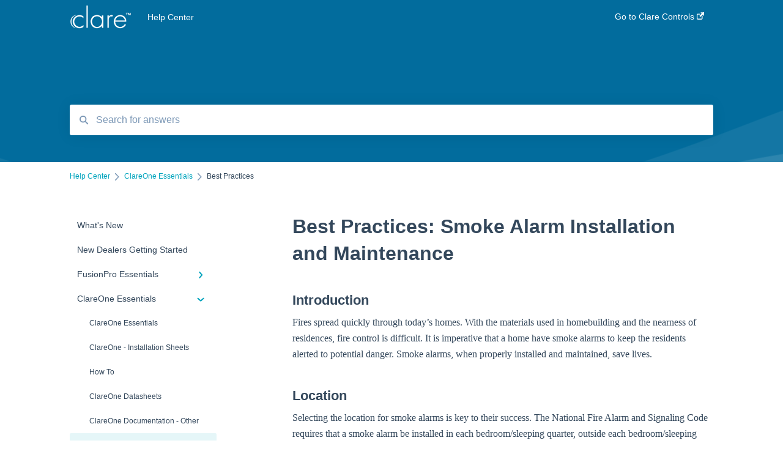

--- FILE ---
content_type: text/html; charset=UTF-8
request_url: https://www.clarecontrols.com/helpcenter/best-practices-smoke-alarm-installation-and-maintenance-doc-id-1959
body_size: 10965
content:
<!doctype html><html lang="en"><head>
    
    <meta charset="utf-8">
    
    <title>
      Best Practices: Smoke Alarm Installation and Maintenance
    </title>
    
    <meta name="description" content="Fires spread quickly through today’s homes. With the materials used in homebuilding and the nearness of residences, fire control is difficult. It is imperative that a home have smoke alarms to keep th">
    <meta name="viewport" content="width=device-width, initial-scale=1">

    <script src="/hs/hsstatic/jquery-libs/static-1.1/jquery/jquery-1.7.1.js"></script>
<script>hsjQuery = window['jQuery'];</script>
    <meta property="og:description" content="Fires spread quickly through today’s homes. With the materials used in homebuilding and the nearness of residences, fire control is difficult. It is imperative that a home have smoke alarms to keep th">
    <meta property="og:title" content="Best Practices: Smoke Alarm Installation and Maintenance">
    <meta name="twitter:description" content="Fires spread quickly through today’s homes. With the materials used in homebuilding and the nearness of residences, fire control is difficult. It is imperative that a home have smoke alarms to keep th">
    <meta name="twitter:title" content="Best Practices: Smoke Alarm Installation and Maintenance">

    

    
    <link rel="stylesheet" href="/hs/hsstatic/ContentIcons/static-1.198/fontawesome/5.0.10/css/fontawesome-all.min.css">
<style>
a.cta_button{-moz-box-sizing:content-box !important;-webkit-box-sizing:content-box !important;box-sizing:content-box !important;vertical-align:middle}.hs-breadcrumb-menu{list-style-type:none;margin:0px 0px 0px 0px;padding:0px 0px 0px 0px}.hs-breadcrumb-menu-item{float:left;padding:10px 0px 10px 10px}.hs-breadcrumb-menu-divider:before{content:'›';padding-left:10px}.hs-featured-image-link{border:0}.hs-featured-image{float:right;margin:0 0 20px 20px;max-width:50%}@media (max-width: 568px){.hs-featured-image{float:none;margin:0;width:100%;max-width:100%}}.hs-screen-reader-text{clip:rect(1px, 1px, 1px, 1px);height:1px;overflow:hidden;position:absolute !important;width:1px}
</style>

    

    
<!--  Added by GoogleAnalytics integration -->
<script>
var _hsp = window._hsp = window._hsp || [];
_hsp.push(['addPrivacyConsentListener', function(consent) { if (consent.allowed || (consent.categories && consent.categories.analytics)) {
  (function(i,s,o,g,r,a,m){i['GoogleAnalyticsObject']=r;i[r]=i[r]||function(){
  (i[r].q=i[r].q||[]).push(arguments)},i[r].l=1*new Date();a=s.createElement(o),
  m=s.getElementsByTagName(o)[0];a.async=1;a.src=g;m.parentNode.insertBefore(a,m)
})(window,document,'script','//www.google-analytics.com/analytics.js','ga');
  ga('create','UA-23881218-1','auto');
  ga('send','pageview');
}}]);
</script>

<!-- /Added by GoogleAnalytics integration -->

    <link rel="canonical" href="https://www.clarecontrols.com/helpcenter/best-practices-smoke-alarm-installation-and-maintenance-doc-id-1959">


<meta property="og:url" content="https://www.clarecontrols.com/helpcenter/best-practices-smoke-alarm-installation-and-maintenance-doc-id-1959">
<meta http-equiv="content-language" content="en">



    
      <link rel="shortcut icon" href="https://www.clarecontrols.com/hubfs/logos/Clare-Controls-Corp-logo-FAVICON.png">
    
    <link href="//7052064.fs1.hubspotusercontent-na1.net/hubfs/7052064/hub_generated/template_assets/DEFAULT_ASSET/1767118688459/template_main.css" rel="stylesheet">
    <link href="//7052064.fs1.hubspotusercontent-na1.net/hubfs/7052064/hub_generated/template_assets/DEFAULT_ASSET/1767118684047/template__support-form.min.css" rel="stylesheet">
    <script type="text/javascript" src="//7052064.fs1.hubspotusercontent-na1.net/hubfs/7052064/hub_generated/template_assets/DEFAULT_ASSET/1767118686460/template_kbdom.min.js"></script>
    <style type="text/css" data-preview-theme="true">
      .kb-article, .kb-search__suggestions__article-content, .kb-search-results__description {
        font-family: georgia, palatino;
      }
      h1, h2, h3, h3 a, h4, h4 a, h5, h6, .kb__text-link, .kb__text-link-small, .kb-header, .kb-sticky-footer,
      .kb-search__suggestions__article-title, .kb-search-results__title,
      #hs_form_target_kb_support_form input.hs-button, #hs_form_target_kb_support_form label, input, select, textarea, #hs_form_target_kb_support_form .hs-field-desc, #hs_form_target_kb_support_form .hs-richtext p {
        font-family: helvetica;
      }
      a,
      .kb-search__suggestions__breadcrumb,
      .kb-header__nav .kbui-dropdown__link {
        color: #00a4bd;
      }
      .kb-header,
      .kb-header a,
      .kb-header button.kb-button--link {
        color: #ffffff;
      }
      .kb-header svg * {
        fill: #ffffff;
      }
      .kb-search-section {
        background-color: #026c9d;
      }
      .kb-search-section__title {
        color: #FFFFFF;
      }
      .kb-search-section-with-image {
        background-image: url(https://static.hsappstatic.net/TemplateAssets/static-1.44/img/hs_kb_template_images/patterns/header_pattern_waves_light.png);
        background-size: auto;
        color: #ffffff;
        position: relative;
      }
      .kb-search-section-with-gradient {
        background-color: ;
        background-image: linear-gradient(180deg, #026c9d 0%, transparent 97%);
      }
      .kb-mobile-search-section {
        background-color: #ffffff;
      }
      .kb-search__suggestions a:hover,
      .kb-search__suggestions a:focus,
      .kb-category-menu li.active > a,
      .kb-category-menu li > a:hover {
        background-color: rgba(0, 164, 189, .1);
      }
      .kb-theme--cards .kb-category-menu li.active > a,
      .kb-theme--cards .kb-category-menu li > a:hover {
        background-color: transparent;
      }
      .kb-breadcrumbs > ol > li > span,
      .kb-breadcrumbs > ol > li > a > span,
      .kb-breadcrumbs > .kb-breadcrumbs__mobile-back a {
        font-family: helvetica;
      }
      .kb-breadcrumbs__arrow--left * {
        fill: #00a4bd
      }
      .kb-sidebar .kb-category-menu a,
      .kb-mobile-menu .kb-mobile-menu__current-page,
      .kb-mobile-menu ul > li > a {
        font-family: helvetica;
      }
      .kb-header__logo img {
        max-height: 40px;
      }
      .kb-footer__logo img {
        max-height: 24px;
      }
      /* SVG SUPPORT */
      .kb-header__logo img[src$=".svg"] {
        height: 40px;
      }
      .kb-footer__logo img[src$=".svg"] {
        height: 24px;
      }
      /* MOBILE STYLES */
      .kb-mobile-menu,
      .kb-mobile-search__bar {
        background-color: #ffffff;
      }
      .kb-mobile-menu a,
      .kb-mobile-menu__current-page,
      .kb-mobile-search__input,
      .kb-search--open .kb-mobile-search__input {
        color: #111111
      }
      .kb-mobile-search__input::-webkit-input-placeholder {
        color: #111111
      }
      .kb-mobile-search__input::-moz-placeholder {
        color: #111111
      }
      .kb-mobile-search__input:-ms-input-placeholder {
        color: #111111
      }
      .kb-mobile-search__input:-moz-placeholder {
        color: #111111
      }
      .kb-mobile-search__mag * {
        fill: #111111
      }
      .kb-mobile-menu__arrow *,
      .kb-mobile-search__close * {
        stroke: #111111
      }
      @media (max-width: 767px) {
        .kb-header__nav {
          background-color: #ffffff
        }
        .kb-header,
        .kb-header a {
          color: #111111;
        }
        .kb-header svg * {
          fill: #111111;
        }
        .kb-theme--content.kb-page--index .kb-header__nav-toggle svg *,
        .kb-theme--content.kb-page--index .kb-header__nav-close svg *,
        .kb-theme--tiles.kb-page--index .kb-header__nav-toggle svg *,
        .kb-theme--tiles.kb-page--index .kb-header__nav-close svg *,
        .kb-theme--minimal .kb-header__nav-toggle svg *,
        .kb-theme--minimal .kb-header__nav-close svg *,
        .kb-theme--cards .kb-header__nav-toggle svg *,
        .kb-theme--cards .kb-header__nav-close svg *,
        .kb-theme--default .kb-header__nav-toggle svg *,
        .kb-theme--default .kb-header__nav-close svg * {
          fill: #ffffff;
        }
      }
    </style>
  <meta name="generator" content="HubSpot"></head>
  <body class="kb-theme--content ">
    <header>
      
      
  

  

  

  <div class="kb-header" data-preview-id="kb-header">
    <div class="kb-header-inner" id="kb-header">
      <div class="kb-header__logo">
        
          <a href="https://www.clarecontrols.com/">
            <img src="https://www.clarecontrols.com/hs-fs/hubfs/logo-Clare-white-TM.png?height=120&amp;name=logo-Clare-white-TM.png" alt="company logo">
          </a>
        
      </div>
      <a class="kb-header__title" href="/helpcenter">
        Help Center
      </a>
      <nav id="kb-header__nav" class="kb-header__nav" role="navigation">
        <ul>
          
          
            
<li class="kb-header__company-website-link">
  <a href="//www.clarecontrols.com" target="_blank" rel="noopener">
    Go to Clare Controls
    <svg width="12" height="12" xmlns="http://www.w3.org/2000/svg">
      <path d="M8.11 10.223V7.0472l1.308-1.3077v4.4835c0 .9323-.7628 1.6952-1.6953 1.6952H1.6952C.7628 11.9182 0 11.1553 0 10.223V4.1955C0 3.2628.7628 2.5 1.6952 2.5h4.4833L4.8707 3.8082H1.6952c-.2099 0-.3872.1771-.3872.3873v6.0275c0 .2098.1773.387.3872.387h6.0275c.21 0 .3873-.1772.3873-.387zM5.9428.4417L12.0137 0l-.442 6.0708L9.6368 4.136 6.0925 7.68 4.3333 5.9207l3.544-3.5442L5.9428.4417z" fill="#00a4bd" />
    </svg>
  </a>
</li>

          
          
          
          
        </ul>
      </nav>
      
      <div class="kb-header__nav-controls-container">
        <button id="kb-header__close-target" class="kb-header__nav-close" role="button" aria-label="Close main navigation menu" aria-controls="kb-header__nav kb-header__langs-nav">
          <span class="kb-icon close" aria-hidden="true">
            <svg width="16" height="17" xmlns="http://www.w3.org/2000/svg">
              <g fill="#2D3E50" fill-rule="nonzero">
                <path d="M15.07107 1.42893c.59587.59588.88893 1.23239.0505 2.07081L2.99975 15.62158c-.83842.83842-1.48089.5394-2.0708-.05051C.33305 14.97519.04 14.33868.87841 13.50026L13.00026 1.37842c.83842-.83842 1.48089-.5394 2.0708.05051z" />
                <path d="M15.07107 15.57107c-.59588.59587-1.23239.88893-2.07081.0505L.87842 3.49975C.04 2.66132.33902 2.01885.92893 1.42894 1.52481.83305 2.16132.54 2.99974 1.37841l12.12184 12.12184c.83842.83842.5394 1.48089-.05051 2.0708z" />
              </g>
            </svg>
          </span>
        </button>
        
        <button id="kb-header__main-nav-target" class="kb-header__nav-toggle" role="button" aria-label="Open main navigation menu" aria-controls="kb-header__nav">
          <span class="kb-icon menu">
            <svg width="25" height="17" xmlns="http://www.w3.org/2000/svg">
              <g fill="#2D3E50" fill-rule="nonzero">
                <path d="M24.56897 2.295c0 .85-.2931 1.513-1.72414 1.513H2.15517C.72414 3.808.43103 3.1365.43103 2.295c0-.85.2931-1.513 1.72414-1.513h20.68966c1.43103 0 1.72414.6715 1.72414 1.513zM24.56897 8.8315c0 .85-.2931 1.513-1.72414 1.513H2.15517c-1.43103 0-1.72414-.6715-1.72414-1.513 0-.85.2931-1.513 1.72414-1.513h20.68966c1.43103 0 1.72414.6715 1.72414 1.513zM24.56897 15.3595c0 .85-.2931 1.513-1.72414 1.513H2.15517c-1.43103 0-1.72414-.6715-1.72414-1.513 0-.85.2931-1.513 1.72414-1.513h20.68966c1.43103 0 1.72414.6715 1.72414 1.513z" />
              </g>
            </svg>
          </span>
        </button>
    </div>
    </div>
  </div>
  <!-- Mobile Menu -->
  <div class="kb-mobile-search-section">
    <div class="kb-mobile-header">
      <div class="kb-mobile-menu">
        <div class="kb-mobile-menu__current-page">
          
            
              
            
          
            
              
            
          
            
              
                
              
                
              
            
          
            
              
                
              
                
              
                
              
                
              
                
              
                
                Best Practices
                
              
            
          
            
              
                
              
                
              
                
              
                
              
                
              
                
              
                
              
                
              
                
              
            
          
            
              
                
              
                
              
                
              
            
          
            
              
                
              
                
              
                
              
                
              
                
              
                
              
                
              
                
              
                
              
                
              
                
              
                
              
                
              
                
              
                
              
                
              
                
              
                
              
                
              
                
              
                
              
            
          
            
              
                
              
                
              
                
              
                
              
                
              
                
              
                
              
                
              
                
              
            
          
            
              
                
              
                
              
                
              
                
              
                
              
                
              
            
          
            
              
            
          
            
              
            
          
            
              
            
          
            
              
                
              
                
              
                
              
                
              
                
              
            
          
            
              
                
              
            
          
            
              
            
          
          <svg class="kb-mobile-menu__arrow" width="12" height="7" xmlns="http://www.w3.org/2000/svg">
            <path d="M10.6817 1.6816l-4.5364 4-4.5364-3.9315" stroke="#00A38D" stroke-width="2" fill="none" fill-rule="evenodd" stroke-linecap="round" stroke-linejoin="round" />
          </svg>
        </div>
        <ul>
          
          <li>
            
            
            <a href="/helpcenter/whats-new">
              What's New
            </a>
            <ul>
              
            </ul>
          </li>
          
          <li>
            
            
            <a href="/helpcenter/new-dealers-getting-started">
              New Dealers Getting Started
            </a>
            <ul>
              
            </ul>
          </li>
          
          <li>
            
            
            <a href="/helpcenter/fusionpro-essentials">
              FusionPro Essentials
            </a>
            <ul>
              
              
              
              <li>
                <a href="/helpcenter/fusionpro-essentials#fusionpro-documentation">
                  FusionPro Documentation
                </a>
              </li>
              
              
              
              <li>
                <a href="/helpcenter/fusionpro-essentials#how-to">
                  How To
                </a>
              </li>
              
            </ul>
          </li>
          
          <li class="active open">
            
            
            <a href="/helpcenter/clareone-essentials">
              ClareOne Essentials
            </a>
            <ul>
              
              
              
              <li>
                <a href="/helpcenter/clareone-essentials#clareone-essentials">
                  ClareOne Essentials
                </a>
              </li>
              
              
              
              <li>
                <a href="/helpcenter/clareone-essentials#clareone-installation-sheets">
                  ClareOne - Installation Sheets
                </a>
              </li>
              
              
              
              <li>
                <a href="/helpcenter/clareone-essentials#how-to">
                  How To
                </a>
              </li>
              
              
              
              <li>
                <a href="/helpcenter/clareone-essentials#clareone-datasheets">
                  ClareOne Datasheets
                </a>
              </li>
              
              
              
              <li>
                <a href="/helpcenter/clareone-essentials#clareone-documentation-other">
                  ClareOne Documentation - Other
                </a>
              </li>
              
              
              
              <li class="active">
                <a href="/helpcenter/clareone-essentials#best-practices">
                  Best Practices
                </a>
              </li>
              
            </ul>
          </li>
          
          <li>
            
            
            <a href="/helpcenter/clarevision-essentials">
              ClareVision Essentials
            </a>
            <ul>
              
              
              
              <li>
                <a href="/helpcenter/clarevision-essentials#firmware">
                  Firmware
                </a>
              </li>
              
              
              
              <li>
                <a href="/helpcenter/clarevision-essentials#general-guides-cameras">
                  General Guides - Cameras
                </a>
              </li>
              
              
              
              <li>
                <a href="/helpcenter/clarevision-essentials#general-guides-nvrs">
                  General Guides - NVR's
                </a>
              </li>
              
              
              
              <li>
                <a href="/helpcenter/clarevision-essentials#integrating-to-third-party-surveillance-systems">
                  Integrating to Third Party Surveillance Systems
                </a>
              </li>
              
              
              
              <li>
                <a href="/helpcenter/clarevision-essentials#integrating-clarevision-with-clareone-and-control4">
                  Integrating ClareVision with ClareOne and Control4
                </a>
              </li>
              
              
              
              <li>
                <a href="/helpcenter/clarevision-essentials#general-guides-clarevision-app">
                  General Guides - ClareVision App
                </a>
              </li>
              
              
              
              <li>
                <a href="/helpcenter/clarevision-essentials#documentation">
                  Documentation
                </a>
              </li>
              
              
              
              <li>
                <a href="/helpcenter/clarevision-essentials#datasheets">
                  Datasheets
                </a>
              </li>
              
              
              
              <li>
                <a href="/helpcenter/clarevision-essentials#tech-bulletin">
                  Tech Bulletin
                </a>
              </li>
              
            </ul>
          </li>
          
          <li>
            
            
            <a href="/helpcenter/dealer-basics">
              Dealer Basics
            </a>
            <ul>
              
              
              
              <li>
                <a href="/helpcenter/dealer-basics#understanding-z-wave">
                  Understanding Z-Wave
                </a>
              </li>
              
              
              
              <li>
                <a href="/helpcenter/dealer-basics#common-faqs">
                  Common FAQs
                </a>
              </li>
              
              
              
              <li>
                <a href="/helpcenter/dealer-basics#legacy">
                  Legacy
                </a>
              </li>
              
            </ul>
          </li>
          
          <li>
            
            
            <a href="/helpcenter/supported-devices">
              Supported Devices
            </a>
            <ul>
              
              
              
              <li>
                <a href="/helpcenter/supported-devices#general">
                  General
                </a>
              </li>
              
              
              
              <li>
                <a href="/helpcenter/supported-devices#control-systems">
                  Control Systems
                </a>
              </li>
              
              
              
              <li>
                <a href="/helpcenter/supported-devices#quick-start-guides">
                  Quick Start Guides
                </a>
              </li>
              
              
              
              <li>
                <a href="/helpcenter/supported-devices#audio-devices">
                  Audio Devices
                </a>
              </li>
              
              
              
              <li>
                <a href="/helpcenter/supported-devices#clare-controllers">
                  Clare Controllers
                </a>
              </li>
              
              
              
              <li>
                <a href="/helpcenter/supported-devices#clarehome">
                  ClareHome
                </a>
              </li>
              
              
              
              <li>
                <a href="/helpcenter/supported-devices#clarevideo-doorbell-v3">
                  ClareVideo Doorbell v3
                </a>
              </li>
              
              
              
              <li>
                <a href="/helpcenter/supported-devices#clarevideo-doorbell-v2">
                  ClareVideo Doorbell v2
                </a>
              </li>
              
              
              
              <li>
                <a href="/helpcenter/supported-devices#climate">
                  Climate
                </a>
              </li>
              
              
              
              <li>
                <a href="/helpcenter/supported-devices#door-locks-and-garage-doors">
                  Door Locks and Garage Doors
                </a>
              </li>
              
              
              
              <li>
                <a href="/helpcenter/supported-devices#entertainment">
                  Entertainment
                </a>
              </li>
              
              
              
              <li>
                <a href="/helpcenter/supported-devices#clarevue-lighting">
                  ClareVue Lighting
                </a>
              </li>
              
              
              
              <li>
                <a href="/helpcenter/supported-devices#lighting-other">
                  Lighting - Other
                </a>
              </li>
              
              
              
              <li>
                <a href="/helpcenter/supported-devices#media-distribution">
                  Media Distribution
                </a>
              </li>
              
              
              
              <li>
                <a href="/helpcenter/supported-devices#security">
                  Security
                </a>
              </li>
              
              
              
              <li>
                <a href="/helpcenter/supported-devices#legacy-security">
                  Legacy Security
                </a>
              </li>
              
              
              
              <li>
                <a href="/helpcenter/supported-devices#sensors-and-water-detection">
                  Sensors and Water Detection
                </a>
              </li>
              
              
              
              <li>
                <a href="/helpcenter/supported-devices#shades">
                  Shades
                </a>
              </li>
              
              
              
              <li>
                <a href="/helpcenter/supported-devices#legacy-surveillance">
                  Legacy Surveillance
                </a>
              </li>
              
              
              
              <li>
                <a href="/helpcenter/supported-devices#other-integrations">
                  Other Integrations
                </a>
              </li>
              
              
              
              <li>
                <a href="/helpcenter/supported-devices#archived">
                  Archived
                </a>
              </li>
              
            </ul>
          </li>
          
          <li>
            
            
            <a href="/helpcenter/videos-and-smart-skills">
              Videos and Smart Skills
            </a>
            <ul>
              
              
              
              <li>
                <a href="/helpcenter/videos-and-smart-skills#smart-skills">
                  Smart Skills
                </a>
              </li>
              
              
              
              <li>
                <a href="/helpcenter/videos-and-smart-skills#homeowner">
                  Homeowner
                </a>
              </li>
              
              
              
              <li>
                <a href="/helpcenter/videos-and-smart-skills#clareone-videos">
                  ClareOne Videos
                </a>
              </li>
              
              
              
              <li>
                <a href="/helpcenter/videos-and-smart-skills#how-to">
                  How To
                </a>
              </li>
              
              
              
              <li>
                <a href="/helpcenter/videos-and-smart-skills#tech-tuesdays-clare-controllers">
                  Tech Tuesdays - Clare Controllers
                </a>
              </li>
              
              
              
              <li>
                <a href="/helpcenter/videos-and-smart-skills#tech-tuesdays-clare-video-doorbell">
                  Tech Tuesdays - Clare Video Doorbell
                </a>
              </li>
              
              
              
              <li>
                <a href="/helpcenter/videos-and-smart-skills#tech-tuesdays-networking">
                  Tech Tuesdays - Networking
                </a>
              </li>
              
              
              
              <li>
                <a href="/helpcenter/videos-and-smart-skills#tech-tuesdays-lighting">
                  Tech Tuesdays - Lighting
                </a>
              </li>
              
              
              
              <li>
                <a href="/helpcenter/videos-and-smart-skills#tech-tuesdays-surveillance-and-clarevision-plus">
                  Tech Tuesdays - Surveillance and ClareVision Plus
                </a>
              </li>
              
            </ul>
          </li>
          
          <li>
            
            
            <a href="/helpcenter/legacy-videos">
              Legacy Videos
            </a>
            <ul>
              
              
              
              <li>
                <a href="/helpcenter/legacy-videos#z-wave">
                  Z-Wave
                </a>
              </li>
              
              
              
              <li>
                <a href="/helpcenter/legacy-videos#marketing-videos">
                  Marketing Videos
                </a>
              </li>
              
              
              
              <li>
                <a href="/helpcenter/legacy-videos#tech-tuesdays-releases">
                  Tech Tuesdays - Releases
                </a>
              </li>
              
              
              
              <li>
                <a href="/helpcenter/legacy-videos#tech-tuesdays-security">
                  Tech Tuesdays - Security
                </a>
              </li>
              
              
              
              <li>
                <a href="/helpcenter/legacy-videos#tech-tuesdays-lighting">
                  Tech Tuesdays - Lighting
                </a>
              </li>
              
              
              
              <li>
                <a href="/helpcenter/legacy-videos#tech-tuesdays-general">
                  Tech Tuesdays - General
                </a>
              </li>
              
            </ul>
          </li>
          
          <li>
            
            
            <a href="/helpcenter/dealer-tools">
              Dealer Tools
            </a>
            <ul>
              
            </ul>
          </li>
          
          <li>
            
            
            <a href="/helpcenter/certification-training">
              Certification Training
            </a>
            <ul>
              
            </ul>
          </li>
          
          <li>
            
            
            <a href="/helpcenter/technical-support">
              Technical Support
            </a>
            <ul>
              
            </ul>
          </li>
          
          <li>
            
            
            <a href="/helpcenter/troubleshooting">
              Troubleshooting
            </a>
            <ul>
              
              
              
              <li>
                <a href="/helpcenter/troubleshooting#access-door-locks-and-garage-door-openers">
                  Access (Door Locks and Garage Door Openers)
                </a>
              </li>
              
              
              
              <li>
                <a href="/helpcenter/troubleshooting#clare-video-doorbell">
                  Clare Video Doorbell
                </a>
              </li>
              
              
              
              <li>
                <a href="/helpcenter/troubleshooting#clarevision">
                  ClareVision
                </a>
              </li>
              
              
              
              <li>
                <a href="/helpcenter/troubleshooting#security">
                  Security
                </a>
              </li>
              
              
              
              <li>
                <a href="/helpcenter/troubleshooting#z-wave">
                  Z-Wave
                </a>
              </li>
              
            </ul>
          </li>
          
          <li>
            
            
            <a href="/helpcenter/clareone">
              ClareOne
            </a>
            <ul>
              
              
              
              <li>
                <a href="/helpcenter/clareone#product-information">
                  Product Information
                </a>
              </li>
              
            </ul>
          </li>
          
          <li>
            
            
            <a href="/helpcenter/how-to">
              How To 
            </a>
            <ul>
              
            </ul>
          </li>
          
        </ul>
      </div>
      <div class="kb-mobile-search kb-search" kb-language-tag="en" kb-group-id="7024912433">
        <div class="kb-mobile-search__placeholder"></div>
        <div class="kb-mobile-search__box">
          <div class="kb-mobile-search__bar">
            <svg class="kb-mobile-search__mag" width="15" height="15" xmlns="http://www.w3.org/2000/svg">
              <path d="M14.02 12.672l-3.64-3.64a5.687 5.687 0 0 0 1.06-3.312A5.726 5.726 0 0 0 5.72 0 5.726 5.726 0 0 0 0 5.72a5.726 5.726 0 0 0 5.72 5.72 5.687 5.687 0 0 0 3.311-1.06l3.641 3.64a.95.95 0 0 0 1.348 0 .953.953 0 0 0 0-1.348zm-8.3-3.139a3.813 3.813 0 1 1 0-7.626 3.813 3.813 0 0 1 0 7.626z" fill="#4A4A4A" fill-rule="evenodd" />
            </svg>
            <form action="/helpcenter/kb-search-results">
              <input type="text" class="kb-mobile-search__input kb-search__input" name="term" autocomplete="off" placeholder="Search for answers">
              <input type="hidden" name="ref" value="33815669682">
            </form>
            <svg class="kb-mobile-search__close" width="14" height="14" xmlns="http://www.w3.org/2000/svg">
              <g stroke="#4A4A4A" stroke-width="2" fill="none" fill-rule="evenodd" stroke-linecap="round" stroke-linejoin="round">
                <path d="M1 12.314L12.314 1M12.314 12.314L1 1" />
              </g>
            </svg>
          </div>
          <ul class="kb-search__suggestions"></ul>
        </div>
      </div>
    </div>
  </div>

  <script>
    kbDom.whenReady(function() {
          // Mobile Nav Menu
          var mobileToggle = function() {
            var navMenuOpen = document.getElementById('kb-header__main-nav-target');
            var langNavOpen = document.getElementById('kb-header__langs-nav-target');
            var navClose = document.getElementById('kb-header__close-target');

            navMenuOpen.addEventListener('click',function() {
              document.body.classList.toggle('kb-header__main-nav-open');
            });

            if (langNavOpen) {
            langNavOpen.addEventListener('click',function() {
              document.body.classList.toggle('kb-header__lang-nav-open');
            });
            }

            navClose.addEventListener('click',function() {
              document.body.classList.remove('kb-header__main-nav-open');
              document.body.classList.remove('kb-header__lang-nav-open');
            });

          };
          window.addEventListener('click', mobileToggle);
          mobileToggle();

      kbDom.initDropdown(document.querySelector('[data-kbui-dropdown-contents="lang-switcher"]'))

      // Mobile Cat Menu
      document.querySelector('.kb-mobile-menu__current-page').addEventListener('click',function() {
        document.querySelector('.kb-mobile-header').classList.toggle('menu-open');
      });
      document.querySelector('.kb-mobile-search__mag').addEventListener('click',function() {
        document.querySelector('.kb-mobile-header').classList.toggle('search-open');
        if (document.querySelector('.kb-mobile-header').classList.contains('search-open')) {
          document.querySelector('.kb-mobile-search__input').focus();
        }
      });
      document.querySelector('.kb-mobile-search__close').addEventListener('click',function() {
        document.querySelector('.kb-mobile-header').classList.remove('search-open');
      });
    });
  </script>
      
<div class="kb-search-section kb-search-section--narrow kb-search-section-with-image  ">
  <div class="kb-search-section__content content-container">
    <div class="kb-search" kb-language-tag="en" kb-group-id="7024912433">
      <div class="kb-search__placeholder"></div>
      <div class="kb-search__box">
        <div class="kb-search__bar">
          <svg class="kb-search__mag" width="15" height="15" xmlns="http://www.w3.org/2000/svg">
            <path d="M14.02 12.672l-3.64-3.64a5.687 5.687 0 0 0 1.06-3.312A5.726 5.726 0 0 0 5.72 0 5.726 5.726 0 0 0 0 5.72a5.726 5.726 0 0 0 5.72 5.72 5.687 5.687 0 0 0 3.311-1.06l3.641 3.64a.95.95 0 0 0 1.348 0 .953.953 0 0 0 0-1.348zm-8.3-3.139a3.813 3.813 0 1 1 0-7.626 3.813 3.813 0 0 1 0 7.626z" fill="#4A4A4A" fill-rule="evenodd" />
          </svg>
          <form action="/helpcenter/kb-search-results">
            <input type="text" class="kb-search__input" name="term" autocomplete="off" placeholder="Search for answers" required>
          </form>
          <svg class="kb-search__close" width="14" height="14" xmlns="http://www.w3.org/2000/svg">
            <g stroke="#4A4A4A" stroke-width="2" fill="none" fill-rule="evenodd" stroke-linecap="round" stroke-linejoin="round">
              <path d="M1 12.314L12.314 1M12.314 12.314L1 1" />
            </g>
          </svg>
        </div>
        <ul class="kb-search__suggestions"></ul>
      </div>
    </div>
  </div>
</div>
      
    </header>
    <main data-preview-id="kb-article-main">
      
<div class="content-container-outer">
  <div class="content-container">
    
<div class="kb-breadcrumbs">
  <div class="kb-breadcrumbs__mobile-back">
    <svg class="kb-breadcrumbs__arrow kb-breadcrumbs__arrow--left" width="7" height="12" xmlns="http://www.w3.org/2000/svg">
      <path d="M.055 5.7194c.018-.045.0518-.0835.0795-.125.0166-.0255.0322-.052.0489-.0775.007-.011.0116-.024.0216-.034L5.2426.2328c.2877-.3.7662-.3115 1.0685-.026a.7468.7468 0 0 1 .0262 1.0605L1.7954 6l4.5419 4.733a.7462.7462 0 0 1-.0262 1.0601.7563.7563 0 0 1-.5214.207.7568.7568 0 0 1-.547-.2325L.205 6.5174c-.01-.0105-.0146-.023-.0216-.0345-.0167-.025-.0323-.0515-.0489-.077-.0277-.0415-.0615-.08-.0796-.125-.0186-.0455-.0222-.0935-.0312-.141C.0147 6.0934 0 6.0474 0 5.9999c0-.047.0146-.093.0237-.1395.009-.0475.0126-.096.0312-.141" fill="#7C98B6" fill-rule="evenodd" />
    </svg>
    <a href="/helpcenter">Back to home</a>
  </div>
  <ol itemscope itemtype="http://schema.org/BreadcrumbList">
    <li itemprop="itemListElement" itemscope itemtype="http://schema.org/ListItem">
      <a itemprop="item" href="/helpcenter">
        <span itemprop="name">Help Center</span>
      </a>
      <meta itemprop="position" content="1">
    </li>
    
      
        
      
        
      
        
      
        
          <svg class="kb-breadcrumbs__arrow kb-breadcrumbs__arrow--right" width="7" height="12" xmlns="http://www.w3.org/2000/svg">
            <path d="M6.4905 5.7194c-.018-.045-.0518-.0835-.0795-.125-.0167-.0255-.0323-.052-.049-.0775-.007-.011-.0115-.024-.0216-.034L1.3028.2328c-.2876-.3-.7662-.3115-1.0684-.026a.7468.7468 0 0 0-.0262 1.0605L4.75 6l-4.542 4.733a.7462.7462 0 0 0 .0263 1.0601.7563.7563 0 0 0 .5213.207.7568.7568 0 0 0 .5471-.2325l5.0376-5.2501c.0101-.0105.0146-.023.0217-.0345.0166-.025.0322-.0515.0489-.077.0277-.0415.0614-.08.0795-.125.0187-.0455.0222-.0935.0313-.141.009-.0465.0237-.0925.0237-.14 0-.047-.0147-.093-.0237-.1395-.009-.0475-.0126-.096-.0313-.141" fill="#7C98B6" fill-rule="evenodd" />
          </svg>
          <li itemprop="itemListElement" itemscope itemtype="http://schema.org/ListItem">
            
              
              
              <a itemprop="item" href="/helpcenter/clareone-essentials">
                  <span itemprop="name">ClareOne Essentials</span>
              </a>
            
            <meta itemprop="position" content="2">
          </li>
          
            
              
            
              
            
              
            
              
            
              
            
              
                <svg class="kb-breadcrumbs__arrow kb-breadcrumbs__arrow--right" width="7" height="12" xmlns="http://www.w3.org/2000/svg">
                  <path d="M6.4905 5.7194c-.018-.045-.0518-.0835-.0795-.125-.0167-.0255-.0323-.052-.049-.0775-.007-.011-.0115-.024-.0216-.034L1.3028.2328c-.2876-.3-.7662-.3115-1.0684-.026a.7468.7468 0 0 0-.0262 1.0605L4.75 6l-4.542 4.733a.7462.7462 0 0 0 .0263 1.0601.7563.7563 0 0 0 .5213.207.7568.7568 0 0 0 .5471-.2325l5.0376-5.2501c.0101-.0105.0146-.023.0217-.0345.0166-.025.0322-.0515.0489-.077.0277-.0415.0614-.08.0795-.125.0187-.0455.0222-.0935.0313-.141.009-.0465.0237-.0925.0237-.14 0-.047-.0147-.093-.0237-.1395-.009-.0475-.0126-.096-.0313-.141" fill="#7C98B6" fill-rule="evenodd" />
                </svg>
                <li itemprop="itemListElement" itemscope itemtype="http://schema.org/ListItem">
                  <span itemprop="name">Best Practices</span>
                  <meta itemprop="position" content="3">
                </li>
              
            
          
        
      
        
      
        
      
        
      
        
      
        
      
        
      
        
      
        
      
        
      
        
      
        
      
    
  </ol>
</div>
    <div class="main-body">
      <div class="kb-sidebar">
        
<div class="kb-category-menu">
  <ul>
    
    <li>
        
        
      <a href="/helpcenter/whats-new">
        <div class="kb-category-menu-option" data-id="42927493900">
          <span class="kb-category-menu-option__color-bar" style="background-color: #00a4bd;"></span>
          What's New
        </div>
        
      </a>
      <ul>
        
      </ul>
    </li>
    
    <li>
        
        
      <a href="/helpcenter/new-dealers-getting-started">
        <div class="kb-category-menu-option" data-id="65195062568">
          <span class="kb-category-menu-option__color-bar" style="background-color: #00a4bd;"></span>
          New Dealers Getting Started
        </div>
        
      </a>
      <ul>
        
      </ul>
    </li>
    
    <li>
        
        
      <a href="/helpcenter/fusionpro-essentials">
        <div class="kb-category-menu-option" data-id="30062284726">
          <span class="kb-category-menu-option__color-bar" style="background-color: #00a4bd;"></span>
          FusionPro Essentials
        </div>
        
        <div>
          <svg width="12" height="7" xmlns="http://www.w3.org/2000/svg">
            <path d="M10.6817 1.6816l-4.5364 4-4.5364-3.9315" stroke="#00a4bd" stroke-width="2" fill="none" fill-rule="evenodd" stroke-linecap="round" stroke-linejoin="round" />
          </svg>
        </div>
        
      </a>
      <ul>
        
        <li data-id="30062284755">
          
          
          <a href="/helpcenter/fusionpro-essentials#fusionpro-documentation">
            <span class="kb-category-menu-option__color-bar" style="background-color: #00a4bd;"></span>
            FusionPro Documentation
          </a>
        </li>
        
        <li data-id="48323653659">
          
          
          <a href="/helpcenter/fusionpro-essentials#how-to">
            <span class="kb-category-menu-option__color-bar" style="background-color: #00a4bd;"></span>
            How To
          </a>
        </li>
        
      </ul>
    </li>
    
    <li class="open">
        
        
      <a href="/helpcenter/clareone-essentials">
        <div class="kb-category-menu-option" data-id="14311814002">
          <span class="kb-category-menu-option__color-bar" style="background-color: #00a4bd;"></span>
          ClareOne Essentials
        </div>
        
        <div>
          <svg width="12" height="7" xmlns="http://www.w3.org/2000/svg">
            <path d="M10.6817 1.6816l-4.5364 4-4.5364-3.9315" stroke="#00a4bd" stroke-width="2" fill="none" fill-rule="evenodd" stroke-linecap="round" stroke-linejoin="round" />
          </svg>
        </div>
        
      </a>
      <ul>
        
        <li data-id="29982190625">
          
          
          <a href="/helpcenter/clareone-essentials#clareone-essentials">
            <span class="kb-category-menu-option__color-bar" style="background-color: #00a4bd;"></span>
            ClareOne Essentials
          </a>
        </li>
        
        <li data-id="26720269057">
          
          
          <a href="/helpcenter/clareone-essentials#clareone-installation-sheets">
            <span class="kb-category-menu-option__color-bar" style="background-color: #00a4bd;"></span>
            ClareOne - Installation Sheets
          </a>
        </li>
        
        <li data-id="48217498691">
          
          
          <a href="/helpcenter/clareone-essentials#how-to">
            <span class="kb-category-menu-option__color-bar" style="background-color: #00a4bd;"></span>
            How To
          </a>
        </li>
        
        <li data-id="26493944366">
          
          
          <a href="/helpcenter/clareone-essentials#clareone-datasheets">
            <span class="kb-category-menu-option__color-bar" style="background-color: #00a4bd;"></span>
            ClareOne Datasheets
          </a>
        </li>
        
        <li data-id="28920884694">
          
          
          <a href="/helpcenter/clareone-essentials#clareone-documentation-other">
            <span class="kb-category-menu-option__color-bar" style="background-color: #00a4bd;"></span>
            ClareOne Documentation - Other
          </a>
        </li>
        
        <li class="active" data-id="33812211191">
          
          
          <a href="/helpcenter/clareone-essentials#best-practices">
            <span class="kb-category-menu-option__color-bar" style="background-color: #00a4bd;"></span>
            Best Practices
          </a>
        </li>
        
      </ul>
    </li>
    
    <li>
        
        
      <a href="/helpcenter/clarevision-essentials">
        <div class="kb-category-menu-option" data-id="44161062997">
          <span class="kb-category-menu-option__color-bar" style="background-color: #00a4bd;"></span>
          ClareVision Essentials
        </div>
        
        <div>
          <svg width="12" height="7" xmlns="http://www.w3.org/2000/svg">
            <path d="M10.6817 1.6816l-4.5364 4-4.5364-3.9315" stroke="#00a4bd" stroke-width="2" fill="none" fill-rule="evenodd" stroke-linecap="round" stroke-linejoin="round" />
          </svg>
        </div>
        
      </a>
      <ul>
        
        <li data-id="56916851020">
          
          
          <a href="/helpcenter/clarevision-essentials#firmware">
            <span class="kb-category-menu-option__color-bar" style="background-color: #00a4bd;"></span>
            Firmware
          </a>
        </li>
        
        <li data-id="56958429881">
          
          
          <a href="/helpcenter/clarevision-essentials#general-guides-cameras">
            <span class="kb-category-menu-option__color-bar" style="background-color: #00a4bd;"></span>
            General Guides - Cameras
          </a>
        </li>
        
        <li data-id="56960040873">
          
          
          <a href="/helpcenter/clarevision-essentials#general-guides-nvrs">
            <span class="kb-category-menu-option__color-bar" style="background-color: #00a4bd;"></span>
            General Guides - NVR's
          </a>
        </li>
        
        <li data-id="56916850965">
          
          
          <a href="/helpcenter/clarevision-essentials#integrating-to-third-party-surveillance-systems">
            <span class="kb-category-menu-option__color-bar" style="background-color: #00a4bd;"></span>
            Integrating to Third Party Surveillance Systems
          </a>
        </li>
        
        <li data-id="56917942892">
          
          
          <a href="/helpcenter/clarevision-essentials#integrating-clarevision-with-clareone-and-control4">
            <span class="kb-category-menu-option__color-bar" style="background-color: #00a4bd;"></span>
            Integrating ClareVision with ClareOne and Control4
          </a>
        </li>
        
        <li data-id="56960040834">
          
          
          <a href="/helpcenter/clarevision-essentials#general-guides-clarevision-app">
            <span class="kb-category-menu-option__color-bar" style="background-color: #00a4bd;"></span>
            General Guides - ClareVision App
          </a>
        </li>
        
        <li data-id="46297166195">
          
          
          <a href="/helpcenter/clarevision-essentials#documentation">
            <span class="kb-category-menu-option__color-bar" style="background-color: #00a4bd;"></span>
            Documentation
          </a>
        </li>
        
        <li data-id="44166626879">
          
          
          <a href="/helpcenter/clarevision-essentials#datasheets">
            <span class="kb-category-menu-option__color-bar" style="background-color: #00a4bd;"></span>
            Datasheets
          </a>
        </li>
        
        <li data-id="47927858763">
          
          
          <a href="/helpcenter/clarevision-essentials#tech-bulletin">
            <span class="kb-category-menu-option__color-bar" style="background-color: #00a4bd;"></span>
            Tech Bulletin
          </a>
        </li>
        
      </ul>
    </li>
    
    <li>
        
        
      <a href="/helpcenter/dealer-basics">
        <div class="kb-category-menu-option" data-id="14311814008">
          <span class="kb-category-menu-option__color-bar" style="background-color: #00a4bd;"></span>
          Dealer Basics
        </div>
        
        <div>
          <svg width="12" height="7" xmlns="http://www.w3.org/2000/svg">
            <path d="M10.6817 1.6816l-4.5364 4-4.5364-3.9315" stroke="#00a4bd" stroke-width="2" fill="none" fill-rule="evenodd" stroke-linecap="round" stroke-linejoin="round" />
          </svg>
        </div>
        
      </a>
      <ul>
        
        <li data-id="14311814009">
          
          
          <a href="/helpcenter/dealer-basics#understanding-z-wave">
            <span class="kb-category-menu-option__color-bar" style="background-color: #00a4bd;"></span>
            Understanding Z-Wave
          </a>
        </li>
        
        <li data-id="26493944840">
          
          
          <a href="/helpcenter/dealer-basics#common-faqs">
            <span class="kb-category-menu-option__color-bar" style="background-color: #00a4bd;"></span>
            Common FAQs
          </a>
        </li>
        
        <li data-id="26494202669">
          
          
          <a href="/helpcenter/dealer-basics#legacy">
            <span class="kb-category-menu-option__color-bar" style="background-color: #00a4bd;"></span>
            Legacy
          </a>
        </li>
        
      </ul>
    </li>
    
    <li>
        
        
      <a href="/helpcenter/supported-devices">
        <div class="kb-category-menu-option" data-id="14311814010">
          <span class="kb-category-menu-option__color-bar" style="background-color: #00a4bd;"></span>
          Supported Devices
        </div>
        
        <div>
          <svg width="12" height="7" xmlns="http://www.w3.org/2000/svg">
            <path d="M10.6817 1.6816l-4.5364 4-4.5364-3.9315" stroke="#00a4bd" stroke-width="2" fill="none" fill-rule="evenodd" stroke-linecap="round" stroke-linejoin="round" />
          </svg>
        </div>
        
      </a>
      <ul>
        
        <li data-id="27476830572">
          
          
          <a href="/helpcenter/supported-devices#general">
            <span class="kb-category-menu-option__color-bar" style="background-color: #00a4bd;"></span>
            General
          </a>
        </li>
        
        <li data-id="29624827471">
          
          
          <a href="/helpcenter/supported-devices#control-systems">
            <span class="kb-category-menu-option__color-bar" style="background-color: #00a4bd;"></span>
            Control Systems
          </a>
        </li>
        
        <li data-id="27476830579">
          
          
          <a href="/helpcenter/supported-devices#quick-start-guides">
            <span class="kb-category-menu-option__color-bar" style="background-color: #00a4bd;"></span>
            Quick Start Guides
          </a>
        </li>
        
        <li data-id="27476830589">
          
          
          <a href="/helpcenter/supported-devices#audio-devices">
            <span class="kb-category-menu-option__color-bar" style="background-color: #00a4bd;"></span>
            Audio Devices
          </a>
        </li>
        
        <li data-id="27471668179">
          
          
          <a href="/helpcenter/supported-devices#clare-controllers">
            <span class="kb-category-menu-option__color-bar" style="background-color: #00a4bd;"></span>
            Clare Controllers
          </a>
        </li>
        
        <li data-id="27471668189">
          
          
          <a href="/helpcenter/supported-devices#clarehome">
            <span class="kb-category-menu-option__color-bar" style="background-color: #00a4bd;"></span>
            ClareHome
          </a>
        </li>
        
        <li data-id="27476830648">
          
          
          <a href="/helpcenter/supported-devices#clarevideo-doorbell-v3">
            <span class="kb-category-menu-option__color-bar" style="background-color: #00a4bd;"></span>
            ClareVideo Doorbell v3
          </a>
        </li>
        
        <li data-id="27476830663">
          
          
          <a href="/helpcenter/supported-devices#clarevideo-doorbell-v2">
            <span class="kb-category-menu-option__color-bar" style="background-color: #00a4bd;"></span>
            ClareVideo Doorbell v2
          </a>
        </li>
        
        <li data-id="27476830670">
          
          
          <a href="/helpcenter/supported-devices#climate">
            <span class="kb-category-menu-option__color-bar" style="background-color: #00a4bd;"></span>
            Climate
          </a>
        </li>
        
        <li data-id="27476830700">
          
          
          <a href="/helpcenter/supported-devices#door-locks-and-garage-doors">
            <span class="kb-category-menu-option__color-bar" style="background-color: #00a4bd;"></span>
            Door Locks and Garage Doors
          </a>
        </li>
        
        <li data-id="27471668217">
          
          
          <a href="/helpcenter/supported-devices#entertainment">
            <span class="kb-category-menu-option__color-bar" style="background-color: #00a4bd;"></span>
            Entertainment
          </a>
        </li>
        
        <li data-id="27476830717">
          
          
          <a href="/helpcenter/supported-devices#clarevue-lighting">
            <span class="kb-category-menu-option__color-bar" style="background-color: #00a4bd;"></span>
            ClareVue Lighting
          </a>
        </li>
        
        <li data-id="34459105679">
          
          
          <a href="/helpcenter/supported-devices#lighting-other">
            <span class="kb-category-menu-option__color-bar" style="background-color: #00a4bd;"></span>
            Lighting - Other
          </a>
        </li>
        
        <li data-id="27471668231">
          
          
          <a href="/helpcenter/supported-devices#media-distribution">
            <span class="kb-category-menu-option__color-bar" style="background-color: #00a4bd;"></span>
            Media Distribution
          </a>
        </li>
        
        <li data-id="27476830737">
          
          
          <a href="/helpcenter/supported-devices#security">
            <span class="kb-category-menu-option__color-bar" style="background-color: #00a4bd;"></span>
            Security
          </a>
        </li>
        
        <li data-id="35791117962">
          
          
          <a href="/helpcenter/supported-devices#legacy-security">
            <span class="kb-category-menu-option__color-bar" style="background-color: #00a4bd;"></span>
            Legacy Security
          </a>
        </li>
        
        <li data-id="27476830760">
          
          
          <a href="/helpcenter/supported-devices#sensors-and-water-detection">
            <span class="kb-category-menu-option__color-bar" style="background-color: #00a4bd;"></span>
            Sensors and Water Detection
          </a>
        </li>
        
        <li data-id="27476830787">
          
          
          <a href="/helpcenter/supported-devices#shades">
            <span class="kb-category-menu-option__color-bar" style="background-color: #00a4bd;"></span>
            Shades
          </a>
        </li>
        
        <li data-id="27476830811">
          
          
          <a href="/helpcenter/supported-devices#legacy-surveillance">
            <span class="kb-category-menu-option__color-bar" style="background-color: #00a4bd;"></span>
            Legacy Surveillance
          </a>
        </li>
        
        <li data-id="27474887474">
          
          
          <a href="/helpcenter/supported-devices#other-integrations">
            <span class="kb-category-menu-option__color-bar" style="background-color: #00a4bd;"></span>
            Other Integrations
          </a>
        </li>
        
        <li data-id="27476830833">
          
          
          <a href="/helpcenter/supported-devices#archived">
            <span class="kb-category-menu-option__color-bar" style="background-color: #00a4bd;"></span>
            Archived
          </a>
        </li>
        
      </ul>
    </li>
    
    <li>
        
        
      <a href="/helpcenter/videos-and-smart-skills">
        <div class="kb-category-menu-option" data-id="14311814030">
          <span class="kb-category-menu-option__color-bar" style="background-color: #00a4bd;"></span>
          Videos and Smart Skills
        </div>
        
        <div>
          <svg width="12" height="7" xmlns="http://www.w3.org/2000/svg">
            <path d="M10.6817 1.6816l-4.5364 4-4.5364-3.9315" stroke="#00a4bd" stroke-width="2" fill="none" fill-rule="evenodd" stroke-linecap="round" stroke-linejoin="round" />
          </svg>
        </div>
        
      </a>
      <ul>
        
        <li data-id="35093612789">
          
          
          <a href="/helpcenter/videos-and-smart-skills#smart-skills">
            <span class="kb-category-menu-option__color-bar" style="background-color: #00a4bd;"></span>
            Smart Skills
          </a>
        </li>
        
        <li data-id="35220115245">
          
          
          <a href="/helpcenter/videos-and-smart-skills#homeowner">
            <span class="kb-category-menu-option__color-bar" style="background-color: #00a4bd;"></span>
            Homeowner
          </a>
        </li>
        
        <li data-id="28678498477">
          
          
          <a href="/helpcenter/videos-and-smart-skills#clareone-videos">
            <span class="kb-category-menu-option__color-bar" style="background-color: #00a4bd;"></span>
            ClareOne Videos
          </a>
        </li>
        
        <li data-id="14311814033">
          
          
          <a href="/helpcenter/videos-and-smart-skills#how-to">
            <span class="kb-category-menu-option__color-bar" style="background-color: #00a4bd;"></span>
            How To
          </a>
        </li>
        
        <li data-id="14311814035">
          
          
          <a href="/helpcenter/videos-and-smart-skills#tech-tuesdays-clare-controllers">
            <span class="kb-category-menu-option__color-bar" style="background-color: #00a4bd;"></span>
            Tech Tuesdays - Clare Controllers
          </a>
        </li>
        
        <li data-id="14311814036">
          
          
          <a href="/helpcenter/videos-and-smart-skills#tech-tuesdays-clare-video-doorbell">
            <span class="kb-category-menu-option__color-bar" style="background-color: #00a4bd;"></span>
            Tech Tuesdays - Clare Video Doorbell
          </a>
        </li>
        
        <li data-id="14311814038">
          
          
          <a href="/helpcenter/videos-and-smart-skills#tech-tuesdays-networking">
            <span class="kb-category-menu-option__color-bar" style="background-color: #00a4bd;"></span>
            Tech Tuesdays - Networking
          </a>
        </li>
        
        <li data-id="14311814040">
          
          
          <a href="/helpcenter/videos-and-smart-skills#tech-tuesdays-lighting">
            <span class="kb-category-menu-option__color-bar" style="background-color: #00a4bd;"></span>
            Tech Tuesdays - Lighting
          </a>
        </li>
        
        <li data-id="14311814041">
          
          
          <a href="/helpcenter/videos-and-smart-skills#tech-tuesdays-surveillance-and-clarevision-plus">
            <span class="kb-category-menu-option__color-bar" style="background-color: #00a4bd;"></span>
            Tech Tuesdays - Surveillance and ClareVision Plus
          </a>
        </li>
        
      </ul>
    </li>
    
    <li>
        
        
      <a href="/helpcenter/legacy-videos">
        <div class="kb-category-menu-option" data-id="33583328015">
          <span class="kb-category-menu-option__color-bar" style="background-color: #00a4bd;"></span>
          Legacy Videos
        </div>
        
        <div>
          <svg width="12" height="7" xmlns="http://www.w3.org/2000/svg">
            <path d="M10.6817 1.6816l-4.5364 4-4.5364-3.9315" stroke="#00a4bd" stroke-width="2" fill="none" fill-rule="evenodd" stroke-linecap="round" stroke-linejoin="round" />
          </svg>
        </div>
        
      </a>
      <ul>
        
        <li data-id="33583328313">
          
          
          <a href="/helpcenter/legacy-videos#z-wave">
            <span class="kb-category-menu-option__color-bar" style="background-color: #00a4bd;"></span>
            Z-Wave
          </a>
        </li>
        
        <li data-id="33583328364">
          
          
          <a href="/helpcenter/legacy-videos#marketing-videos">
            <span class="kb-category-menu-option__color-bar" style="background-color: #00a4bd;"></span>
            Marketing Videos
          </a>
        </li>
        
        <li data-id="33583328389">
          
          
          <a href="/helpcenter/legacy-videos#tech-tuesdays-releases">
            <span class="kb-category-menu-option__color-bar" style="background-color: #00a4bd;"></span>
            Tech Tuesdays - Releases
          </a>
        </li>
        
        <li data-id="33583564914">
          
          
          <a href="/helpcenter/legacy-videos#tech-tuesdays-security">
            <span class="kb-category-menu-option__color-bar" style="background-color: #00a4bd;"></span>
            Tech Tuesdays - Security
          </a>
        </li>
        
        <li data-id="33583564921">
          
          
          <a href="/helpcenter/legacy-videos#tech-tuesdays-lighting">
            <span class="kb-category-menu-option__color-bar" style="background-color: #00a4bd;"></span>
            Tech Tuesdays - Lighting
          </a>
        </li>
        
        <li data-id="33583564926">
          
          
          <a href="/helpcenter/legacy-videos#tech-tuesdays-general">
            <span class="kb-category-menu-option__color-bar" style="background-color: #00a4bd;"></span>
            Tech Tuesdays - General
          </a>
        </li>
        
      </ul>
    </li>
    
    <li>
        
        
      <a href="/helpcenter/dealer-tools">
        <div class="kb-category-menu-option" data-id="14311814043">
          <span class="kb-category-menu-option__color-bar" style="background-color: #00a4bd;"></span>
          Dealer Tools
        </div>
        
      </a>
      <ul>
        
      </ul>
    </li>
    
    <li>
        
        
      <a href="/helpcenter/certification-training">
        <div class="kb-category-menu-option" data-id="11539652356">
          <span class="kb-category-menu-option__color-bar" style="background-color: #00a4bd;"></span>
          Certification Training
        </div>
        
      </a>
      <ul>
        
      </ul>
    </li>
    
    <li>
        
        
      <a href="/helpcenter/technical-support">
        <div class="kb-category-menu-option" data-id="14311814046">
          <span class="kb-category-menu-option__color-bar" style="background-color: #00a4bd;"></span>
          Technical Support
        </div>
        
      </a>
      <ul>
        
      </ul>
    </li>
    
    <li>
        
        
      <a href="/helpcenter/troubleshooting">
        <div class="kb-category-menu-option" data-id="14311814048">
          <span class="kb-category-menu-option__color-bar" style="background-color: #00a4bd;"></span>
          Troubleshooting
        </div>
        
        <div>
          <svg width="12" height="7" xmlns="http://www.w3.org/2000/svg">
            <path d="M10.6817 1.6816l-4.5364 4-4.5364-3.9315" stroke="#00a4bd" stroke-width="2" fill="none" fill-rule="evenodd" stroke-linecap="round" stroke-linejoin="round" />
          </svg>
        </div>
        
      </a>
      <ul>
        
        <li data-id="14311814050">
          
          
          <a href="/helpcenter/troubleshooting#access-door-locks-and-garage-door-openers">
            <span class="kb-category-menu-option__color-bar" style="background-color: #00a4bd;"></span>
            Access (Door Locks and Garage Door Openers)
          </a>
        </li>
        
        <li data-id="14311814049">
          
          
          <a href="/helpcenter/troubleshooting#clare-video-doorbell">
            <span class="kb-category-menu-option__color-bar" style="background-color: #00a4bd;"></span>
            Clare Video Doorbell
          </a>
        </li>
        
        <li data-id="14311814052">
          
          
          <a href="/helpcenter/troubleshooting#clarevision">
            <span class="kb-category-menu-option__color-bar" style="background-color: #00a4bd;"></span>
            ClareVision
          </a>
        </li>
        
        <li data-id="14311814053">
          
          
          <a href="/helpcenter/troubleshooting#security">
            <span class="kb-category-menu-option__color-bar" style="background-color: #00a4bd;"></span>
            Security
          </a>
        </li>
        
        <li data-id="14311814054">
          
          
          <a href="/helpcenter/troubleshooting#z-wave">
            <span class="kb-category-menu-option__color-bar" style="background-color: #00a4bd;"></span>
            Z-Wave
          </a>
        </li>
        
      </ul>
    </li>
    
    <li>
        
        
      <a href="/helpcenter/clareone">
        <div class="kb-category-menu-option" data-id="14311814055">
          <span class="kb-category-menu-option__color-bar" style="background-color: #00a4bd;"></span>
          ClareOne
        </div>
        
        <div>
          <svg width="12" height="7" xmlns="http://www.w3.org/2000/svg">
            <path d="M10.6817 1.6816l-4.5364 4-4.5364-3.9315" stroke="#00a4bd" stroke-width="2" fill="none" fill-rule="evenodd" stroke-linecap="round" stroke-linejoin="round" />
          </svg>
        </div>
        
      </a>
      <ul>
        
        <li data-id="14311814057">
          
          
          <a href="/helpcenter/clareone#product-information">
            <span class="kb-category-menu-option__color-bar" style="background-color: #00a4bd;"></span>
            Product Information
          </a>
        </li>
        
      </ul>
    </li>
    
    <li>
        
        
      <a href="/helpcenter/how-to">
        <div class="kb-category-menu-option" data-id="44951669318">
          <span class="kb-category-menu-option__color-bar" style="background-color: #00a4bd;"></span>
          How To 
        </div>
        
      </a>
      <ul>
        
      </ul>
    </li>
    
  </ul>
</div>

<script>
  kbDom.whenReady(function() {
    document.querySelectorAll('.kb-category-menu svg').forEach(function(el) {
      el.addEventListener('click', function(e) {
        e.preventDefault();
        var li = kbDom.closest('li', this);
        if (li) {
          li.classList.toggle('open');
        }
      });
    })
  })
</script>
      </div>
      <div class="kb-content">
        



<div class="kb-article tinymce-content">
  <h1><span id="hs_cos_wrapper_name" class="hs_cos_wrapper hs_cos_wrapper_meta_field hs_cos_wrapper_type_text" style="" data-hs-cos-general-type="meta_field" data-hs-cos-type="text">Best Practices: Smoke Alarm Installation and Maintenance</span></h1>
   <h3>Introduction</h3>
<p>Fires spread quickly through today’s homes. With the materials used in homebuilding and the nearness of residences, fire control is difficult. It is imperative that a home have smoke alarms to keep the residents alerted to potential danger. Smoke alarms, when properly installed and maintained, save lives.</p>
<h3>Location</h3>
<p>Selecting the location for smoke alarms is key to their success. The National Fire Alarm and Signaling Code requires that a smoke alarm be installed in each bedroom/sleeping quarter, outside each bedroom/sleeping quarter, and on each level of the home at a minimum. Older homes should be brought up to code and fitted with the proper number of smoke alarms.</p>
<p>When picking the smoke alarm installation location, remember that smoke rises. If the smoke alarm is too low, or the cause of the smoke is higher than the alarm, the smoke alarm may be delayed or not be triggered. This makes the residents lose precious time getting to safety.</p>
<p><strong>Notes</strong></p>
<ul>
<li>If installing the alarm on the wall instead of the ceiling, make sure that it is within 1 ft of the ceiling.</li>
<li>For homes with pitched/vaulted ceilings, the smoke alarm should be within <br>3 ft of the peak, but not in the top 6 in</li>
</ul>
<h4>Location do’s</h4>
<ul>
<li>A smoke alarm should be installed in each bedroom.</li>
<li>Interconnect smoke alarms when possible. This way, wherever the smoke is detected, all alarms sounds.</li>
<li>Install basement smoke alarms on the ceiling close to the bottom of the stairs.</li>
<li>If there are no sleeping areas on a level, install the smoke alarms in central rooms or close to stairways.</li>
</ul>
<h4>Location don’ts</h4>
<ul>
<li>Don’t paint or obstruct your smoke alarms in anyway.</li>
<li>Don’t install the smoke alarms within 10 ft of the kitchen. Cooking smoke may cause false alarms.</li>
<li>Don’t install the smoke alarms in breezeways, near windows, or close to ducts.</li>
</ul>
<h3>Maintenance and testing</h3>
<p>Smoke alarms should be upkept and tested regularly. We recommend checking the battery weekly or a minimum once a month. Use the manufacturer’s instructions as a maintenance guide.</p>
<ul>
<li>Clean the smoke alarm regularly. Use a damp cloth to wipe it down and dust as needed.</li>
<li>If the smoke alarm gives a low battery chirp, replace the battery right away. A low battery could mean lowered response time or inaccurate alerts.</li>
<li>When replacing the battery use the manufacturer recommended battery. Other batteries may not work properly in the alarm.</li>
</ul>
<h3>Fire safety</h3>
<p>While smoke alarm locations are vital to home protection, you should also have a fire safety plan. Each household should create a plan for when the smoke alarms go off. This plan will ensure that everyone in the home knows what to do and expect in the occurrence of a fire. This plan should include understanding how to check for fire in your path (checking doors, feeling for heat), avoiding smoke inhalation (crawling), an evacuation route, and a meeting location a safe distance away.</p>
<p>For more information on creating and practicing a fire safety plan, see the Nation Fire Protection Agency’s (NFPA) on <a href="https://www.nfpa.org/Public-Education/Staying-safe/Preparedness/Escape-planning"><em>How to make a home fire escape plan</em></a>.</p>
<p>&nbsp;</p>
<h4>Full PDF - <a href="https://www.clarecontrols.com/hubfs/Tech%20Pubs/Product%20Information%20/Best%20Practices%20Docs/Best%20Practices%20Smoke%20Alarm%20Installation%20and%20Maintenance%20(DOC%20ID%201959).pdf" target="_blank" rel="noopener">Best Practices Smoke Alarm Installation and Maintenance (DOC ID 1959)</a></h4>
</div>

<script>
  kbDom.whenReady(function() {
    var smoothScroll = new smoothAnchorsScrolling();

    var articleSmoothScrolling = function() {
      function scrollToAnchor(state) {
        const anchorId = (state && state.anchorId) || null;
        if (!anchorId) {
          return;
        }
        var anchor = document.querySelector(
          '[id="' + anchorId.substring(1) + '"][data-hs-anchor="true"]'
        );
        smoothScroll.scrollTo(anchor);
      }

      document
        .querySelectorAll('a[href^="#"][rel*="noopener"]')
        .forEach(function(link) {
          // Adding the handler to the click event on each anchor link
          link.addEventListener('click', function(e) {
            e.preventDefault();
            var node = e.currentTarget;
            var targetAnchorId = decodeURI(node.hash);
            var state = { anchorId: targetAnchorId };

            scrollToAnchor(state);
            history.pushState(state, null, node.href);
          });
        });

      window.addEventListener('popstate', function(e) {
        if (e.state !== undefined) {
          scrollToAnchor(e.state);
        }
      });

      (function() {
        var targetAnchorId = decodeURI(window.location.hash);
        var initialState = {
          anchorId: targetAnchorId,
        };
        if (targetAnchorId) {
          setTimeout(function() {
            scrollToAnchor(initialState);
          }, 1);
        }
        history.pushState(initialState, null, '');
      })();
    };

    window.addEventListener('load', function(e) {
      articleSmoothScrolling();
    });
  });
</script>
        <div id="ka-feedback-form-container" portal-id="2972898" article-id="33815669682" knowledge-base-id="7024912433" article-language-tag="en" ungated-for-multi-language="true" enviro="prod" feedback-hubapi-domain="feedback.hubapi.com" js-feedback-domain="js.hubspotfeedback.com">
  <div id="ka-feedback-form"></div>
  <link rel="stylesheet" href="https://js.hubspotfeedback.com/feedbackknowledge.css">
  <script type="text/javascript" src="https://js.hubspotfeedback.com/feedbackknowledge.js"></script>
</div>
        

<div id="kb-related-articles-container" portal-id="2972898" knowledge-base-id="7024912433" article-id="33815669682" article-language="en" heading="Related articles" enviro="prod" public-hubapi-domain="public.hubapi.com">
  
    <div id="kb-related-articles"></div>
    <link rel="stylesheet" href="https://js.hubspotfeedback.com/relatedarticles.css">
    <script type="text/javascript" src="https://js.hubspotfeedback.com/relatedarticles.js"></script>
  
</div>
      </div>
    </div>
  </div>
</div>

    </main>
    <footer>
      





 







  


<div class="kb-sticky-footer" data-preview-id="kb-footer">
  <div class="kb-footer">
    
      <div class="kb-footer__center-aligned-content">
        
        
          <div class="kb-footer__title">Clare Controls Help Center</div>
        
        
      </div>
    
    
      <div class="kb-footer__links-container">
        <ul class="kb-footer__links columns__one">
          
            
<li class="kb-footer__company-website-link">
  <a href="//www.clarecontrols.com" target="_blank" rel="noopener">
    Go to Clare Controls
    <svg width="12" height="12" xmlns="http://www.w3.org/2000/svg">
      <path d="M8.11 10.223V7.0472l1.308-1.3077v4.4835c0 .9323-.7628 1.6952-1.6953 1.6952H1.6952C.7628 11.9182 0 11.1553 0 10.223V4.1955C0 3.2628.7628 2.5 1.6952 2.5h4.4833L4.8707 3.8082H1.6952c-.2099 0-.3872.1771-.3872.3873v6.0275c0 .2098.1773.387.3872.387h6.0275c.21 0 .3873-.1772.3873-.387zM5.9428.4417L12.0137 0l-.442 6.0708L9.6368 4.136 6.0925 7.68 4.3333 5.9207l3.544-3.5442L5.9428.4417z" fill="#00a4bd" />
    </svg>
  </a>
</li>

          
        </ul>
      </div>
    
  </div>
</div>
    </footer>
    
<!-- HubSpot performance collection script -->
<script defer src="/hs/hsstatic/content-cwv-embed/static-1.1293/embed.js"></script>

<!-- Start of HubSpot Analytics Code -->
<script type="text/javascript">
var _hsq = _hsq || [];
_hsq.push(["setContentType", "knowledge-article"]);
_hsq.push(["setCanonicalUrl", "https:\/\/www.clarecontrols.com\/helpcenter\/best-practices-smoke-alarm-installation-and-maintenance-doc-id-1959"]);
_hsq.push(["setPageId", "33815669682"]);
_hsq.push(["setContentMetadata", {
    "contentPageId": 33815669682,
    "legacyPageId": "33815669682",
    "contentFolderId": null,
    "contentGroupId": 7024912433,
    "abTestId": null,
    "languageVariantId": 33815669682,
    "languageCode": "en",
    
    
}]);
</script>

<script type="text/javascript" id="hs-script-loader" async defer src="/hs/scriptloader/2972898.js"></script>
<!-- End of HubSpot Analytics Code -->


<script type="text/javascript">
var hsVars = {
    render_id: "9247a578-5d0b-4c55-8ed7-435da30ee2ec",
    ticks: 1767423441321,
    page_id: 33815669682,
    
    content_group_id: 7024912433,
    portal_id: 2972898,
    app_hs_base_url: "https://app.hubspot.com",
    cp_hs_base_url: "https://cp.hubspot.com",
    language: "en",
    analytics_page_type: "knowledge-article",
    scp_content_type: "",
    
    analytics_page_id: "33815669682",
    category_id: 6,
    folder_id: 0,
    is_hubspot_user: false
}
</script>


<script defer src="/hs/hsstatic/HubspotToolsMenu/static-1.432/js/index.js"></script>




    <script type="text/javascript" src="//7052064.fs1.hubspotusercontent-na1.net/hubfs/7052064/hub_generated/template_assets/DEFAULT_ASSET/1767118687456/template_purify.min.js"></script>
    <script type="text/javascript" src="//7052064.fs1.hubspotusercontent-na1.net/hubfs/7052064/hub_generated/template_assets/DEFAULT_ASSET/1767118685370/template_kb-search.min.js"></script>
    <script type="text/javascript" src="//7052064.fs1.hubspotusercontent-na1.net/hubfs/7052064/hub_generated/template_assets/DEFAULT_ASSET/1767118691309/template_sticky-header.min.js"></script>
    <script type="text/javascript" src="//7052064.fs1.hubspotusercontent-na1.net/hubfs/7052064/hub_generated/template_assets/DEFAULT_ASSET/1767118690543/template_smooth-anchors-scrolling.min.js"></script>
  
</body></html>